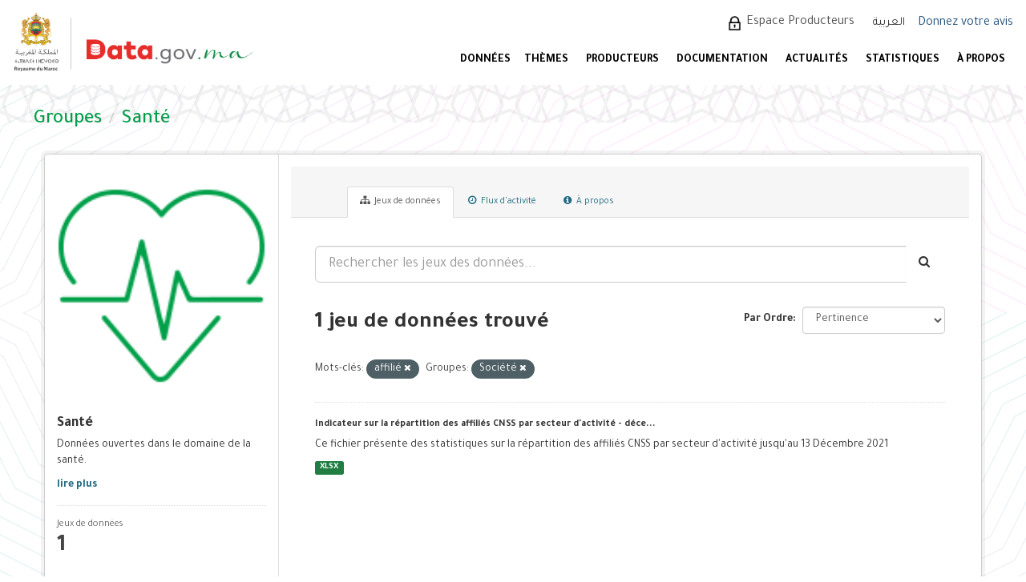

--- FILE ---
content_type: text/html; charset=utf-8
request_url: https://data.gov.ma/data/fr/group/sante?tags=affili%C3%A9&groups=societe
body_size: 6809
content:
<!DOCTYPE html>
<!--[if IE 9]> <html lang="fr" class="ie9"> <![endif]-->
<!--[if gt IE 8]><!--> <html lang="fr"> <!--<![endif]-->
  <head>
    <meta charset="utf-8" />
      <meta name="generator" content="ckan 2.9.11" />
      <meta name="viewport" content="width=device-width, initial-scale=1.0">
    <title>Santé - Groupes - Portail Open Data - Données ouvertes du Maroc</title>

    
    
  <link rel="shortcut icon" href="/base/images/ckan.ico" />
    
  <link rel="alternate" type="application/atom+xml" title="Portail Open Data - Données ouvertes du Maroc - Jeux de données  du thème : Santé" href="/data/fr/feeds/group/sante.atom" />

  
      
      
      
      
    
  


    
      
      
    

    
    <link href="/data/webassets/base/44817ae9_main.css" rel="stylesheet"/>
<link href="/data/webassets/ckanext-scheming/728ec589_scheming_css.css" rel="stylesheet"/>
    
  </head>

  
  <body data-site-root="https://data.gov.ma/data/" data-locale-root="https://data.gov.ma/data/fr/" >

    
    <div class="sr-only sr-only-focusable"><a href="#content">Skip to content</a></div>
  

  
     
<!-- <div class="account-masthead">
  <div class="container">
     
    <nav class="account not-authed" aria-label="Account">
      <ul class="list-unstyled">
        
        <li><a href="/data/fr/user/login">Connection</a></li>
         
      </ul>
    </nav>
     
  </div>
</div> -->

<header class="navbar navbar-static-top masthead">
    
  <div id="backBlock"></div>
  <div class="header-area">
    <div class="btn-bar1">
      <button class="espace1" onclick="window.location.href='/data/fr/user/login'">  Espace Producteurs </button>
      <div class="col-md-4 attribution1">

        
<form class="form-inline form-select lang-select" action="/data/fr/util/redirect" data-module="select-switch" method="POST">
  <label for="field-lang-select">Langue</label>
  <!-- <select id="field-lang-select" name="url" data-module="autocomplete" data-module-dropdown-class="lang-dropdown" data-module-container-class="lang-container">
    
      
        <option value="/data/fr/group/sante?tags=affili%C3%A9&amp;groups=societe" selected="selected">
          français
        </option>
      ">
    
      
        <option value="/data/ar/group/sante?tags=affili%C3%A9&amp;groups=societe" >
          العربية
        </option>
      ">
    
  </select> -->
  
    <input type="hidden" name="url" id="field-lang-select" value="/data/ar/group/sante?tags=affili%C3%A9&amp;groups=societe">
    <button class="btn btn-default" type="submit">العربية</button>
  
  <!-- <button class="btn btn-default js-hide" type="submit">Aller</button> -->
</form>

      </div>
    </div>
    <div class="navbar-right">
      <a class="logo" href="/fr">
        
        <img src="/data/base/images/logo.png" alt="Portail Open Data - Données ouvertes du Maroc" title="Portail Open Data - Données ouvertes du Maroc" />
        
      </a>
      <button data-target="#main-navigation-toggle" id="buttonMenu" data-toggle="collapse" class="navbar-toggle collapsed" type="button" aria-label="expand or collapse" aria-expanded="false">
        <span class="sr-only">Toggle navigation</span>
        <!-- <span class="fa fa-bars"></span> -->
      </button>
    </div>
    <hgroup class="header-image navbar-left">
       
      <a class="logo" href="/fr">
        
        <img src="/data/base/images/logo.png" alt="Portail Open Data - Données ouvertes du Maroc" title="Portail Open Data - Données ouvertes du Maroc" />
        
      </a>
       
    </hgroup>

    <div class="collapse navbar-collapse" id="main-navigation-toggle">
      <div class="btn-bar">
        
        <button class="espace" onclick="window.location.href='/data/fr/user/login'"> Espace Producteurs </button>
        
        <div class="col-md-4 attribution">
          
          <p><strong>Généré par</strong> <a class="hide-text ckan-footer-logo" href="http://ckan.org">CKAN</a></p>
          
          
          
<form class="form-inline form-select lang-select" action="/data/fr/util/redirect" data-module="select-switch" method="POST">
  <label for="field-lang-select">Langue</label>
  <!-- <select id="field-lang-select" name="url" data-module="autocomplete" data-module-dropdown-class="lang-dropdown" data-module-container-class="lang-container">
    
      
        <option value="/data/fr/group/sante?tags=affili%C3%A9&amp;groups=societe" selected="selected">
          français
        </option>
      ">
    
      
        <option value="/data/ar/group/sante?tags=affili%C3%A9&amp;groups=societe" >
          العربية
        </option>
      ">
    
  </select> -->
  
    <input type="hidden" name="url" id="field-lang-select" value="/data/ar/group/sante?tags=affili%C3%A9&amp;groups=societe">
    <button class="btn btn-default" type="submit">العربية</button>
  
  <!-- <button class="btn btn-default js-hide" type="submit">Aller</button> -->
</form>
          
        </div>
        <div style="display: flex;align-items: center;">
          
            <a href="/votre-avis" style="color: #23527c;font-size:16px;margin-left: -7.5px;margin-top: 2px;">Donnez votre avis</a>
          
        </div>
      </div>

      
      <nav class="section navigation">
        <ul class="nav nav-pills">
          
          <!-- <li><a href="/data/fr/dataset/">Jeux de données</a></li><li><a href="/data/fr/organization/">Organisations</a></li><li><a href="/data/fr/group/">Groupes</a></li><li><a href="/data/fr/about">À propos</a></li> -->
          <li  >
          <a href="/data/fr/dataset"> DONNÉES </a>

          </li>
          <!-- <li  >
          <a href="/data/fr/dataset/repositorie"> Référentiels </a>
	  </li> -->
<!--          <li>
          <a href="/fr/reutilisation"> Réutilisations </a>
          </li>  -->


          <li >
          <a href="/data/fr/group"> Thèmes </a>
          </li>
          <li >
          <a href="/data/fr/organization"> PRODUCTEURS </a>
          </li>
          <li>
           <a href="/fr/documentations"> DOCUMENTATION </a>

   <ul class="dropdown-menu">
            <li class="sub-menu">
              <a  class= href="/fr/documentations#gouvernance"> Gouvernance </a>
            </li>
            <li class="sub-menu">
              <a href="/fr/documentations#plan" > Plan d'actions national Open Data </a>
            </li>
            <li class="sub-menu">
              <a href="/fr/documentations#manuels"> Guides et manuels </a>
            </li>
            <li class="sub-menu">
              <a href="/fr/documentations#formation"> Supports de sensibilisation et formation </a>
            </li>
          </ul>

          </li>
          <li>
            <a href="/fr/actualites"> ACTUALITÉS </a>
          </li>
          <li>
            <a href="/fr/node/7"> STATISTIQUES </a>
          </li>
          <li>
            <a href="/fr/propos"> À PROPOS </a>
            <ul class="dropdown-menu">
              <li class="sub-menu">
                <a href="/fr/propos"> Préambule </a>
              </li>
              <li class="sub-menu">
                <a href="/fr/comment_je_publie_les_donn%C3%A9es"> Comment publier les données ? </a>
              </li>
              <li class="sub-menu">
                <a href="/fr/Comment_exploiter_les_donn%C3%A9es"> Comment exploiter les données ? </a>
              </li>
            </ul>

		 </li>
          
        </ul>
      </nav>
      
      <!-- 
      <form class="section site-search simple-input" action="/data/fr/dataset/" method="get">
        <div class="field">
          <label for="field-sitewide-search">Rechercher des jeux de données</label>
          <input id="field-sitewide-search" type="text" class="form-control" name="q" placeholder="Rechercher" aria-label="Search datasets"/>
          <button class="btn-search" type="submit" aria-label="Envoyer"><i class="fa fa-search"></i></button>
        </div>
      </form>
       -->
    </div>
  </div>
</header>

  
    <div class="main">
      <div id="content" class="container">
        
          
            <div class="flash-messages">
              
                
              
            </div>
          

          
            <div class="toolbar" role="navigation" aria-label="Breadcrumb">
              
                
                  <ol class="breadcrumb">
                    
<li class="home"><a href="/data/fr/" aria-label="Accueil"><i class="fa fa-home"></i><span> Accueil</span></a></li>
                    
  <li><a href="/data/fr/group/">Groupes</a></li>
  <li class="active"><a href="/data/fr/group/sante">Santé</a></li>

                  </ol>
                
              
            </div>
          

          <div class="row wrapper">
            
            
            

            
              <aside class="secondary col-sm-3">
                
                
  
  
<div class="module context-info">
  <section class="module-content">
    
    
    <div class="image">
      <a href="">
        <img src="https://data.gov.ma/data/uploads/group/2021-09-26-222737.097653SANTE.png" width="190" height="118" alt="sante" />
      </a>
    </div>
    
    
    <h1 class="heading">
      Santé
      
    </h1>
    
    
    
      <p class="description">
        Données ouvertes dans le domaine de la santé.
      </p>
      <p class="read-more">
        <a href="/data/fr/group/about/sante">lire plus</a>
      </p>
    
    
    
      
      <div class="nums">
        <dl>
          <dt>Abonnés</dt>
          <dd data-module="followers-counter" data-module-id="78a87b54-a98d-4eac-9a14-73b88ea76c5a" data-module-num_followers="0"><span>0</span></dd>
        </dl>
        <dl>
          <dt>Jeux de données</dt>
          <dd><span>1</span></dd>
        </dl>
      </div>
      
      
      <div class="follow_button">
        
      </div>
      
    
    
  </section>
</div>


  <div class="filters">
    <div>
      
        

    
    
	
	    
	    
		<section class="module module-narrow module-shallow">
		    
			<h2 class="module-heading">
			    <i class="fa fa-filter"></i>
			    
			    Organisations
			</h2>
		    
		    
			
			    
				<nav aria-label="Organisations">
				    <ul class="list-unstyled nav nav-simple nav-facet">
					
					    
					    
					    
					    
<!--					    <li class="nav-item picto-item" aria-label="Données ouvertes de la Caisse Nationale de Sécurité Sociale.">-->
                
              <li class="nav-item picto-item"
                  aria-label="Données ouvertes de la Caisse Nationale de Sécurité Sociale.">
                
<!--						<a href="/data/fr/group/78a87b54-a98d-4eac-9a14-73b88ea76c5a?tags=affili%C3%A9&amp;groups=societe&amp;organization=cnss" title="">-->
<!--						    <span class="item-label">CNSS</span>-->
<!--						    <span class="hidden separator"> - </span>-->
<!--						    <span class="item-count badge">1</span>-->
<!--						</a>-->
<!--                <p >-->
                  <a href="/data/fr/group/78a87b54-a98d-4eac-9a14-73b88ea76c5a?tags=affili%C3%A9&amp;groups=societe&amp;organization=cnss" title="" >
                    <span class="item-label">CNSS</span>
                    <span class="hidden separator"> - </span>
                    <span class="item-count badge">1</span>
                  </a>
<!--                </p>-->
<!--                -->
<!--                -->
<!--                <p  style="color: #4141c3"><b>Données ouvertes de la Caisse Nationale de Sécurité Sociale.</b></p>-->
<!--                -->
<!--                -->
					    </li>
					
				    </ul>
				</nav>

				<p class="module-footer">
				    
					
				    
				</p>
			    
			
		    
		</section>
	    
	
    


<style>

  .picto-item:hover:after {
    content: attr(aria-label);
    position: absolute;
    top: -2.4em;
    left: 50%;
    transform: translateX(-50%);
    z-index: 1;
    white-space: normal;
    padding: 5px 14px;
    background: #413219;
    color: #fff;
    border-radius: 4px;
    font-size: 1.2rem;
    width: 100%;
    box-sizing: border-box;
  }

</style>
      
        

    
    
	
	    
	    
		<section class="module module-narrow module-shallow">
		    
			<h2 class="module-heading">
			    <i class="fa fa-filter"></i>
			    
			    Groupes
			</h2>
		    
		    
			
			    
				<nav aria-label="Groupes">
				    <ul class="list-unstyled nav nav-simple nav-facet">
					
					    
					    
					    
					    
<!--					    <li class="nav-item picto-item" aria-label="Données ouvertes dans le domaine de la santé.">-->
                
              <li class="nav-item">
                
<!--						<a href="/data/fr/group/78a87b54-a98d-4eac-9a14-73b88ea76c5a?tags=affili%C3%A9&amp;groups=societe&amp;groups=sante" title="">-->
<!--						    <span class="item-label">Santé</span>-->
<!--						    <span class="hidden separator"> - </span>-->
<!--						    <span class="item-count badge">1</span>-->
<!--						</a>-->
<!--                <p >-->
                  <a href="/data/fr/group/78a87b54-a98d-4eac-9a14-73b88ea76c5a?tags=affili%C3%A9&amp;groups=societe&amp;groups=sante" title="" >
                    <span class="item-label">Santé</span>
                    <span class="hidden separator"> - </span>
                    <span class="item-count badge">1</span>
                  </a>
<!--                </p>-->
<!--                -->
					    </li>
					
					    
					    
					    
					    
<!--					    <li class="nav-item active picto-item" aria-label="Données ouvertes liées à la société.">-->
                
              <li class="nav-item active">
                
<!--						<a href="/data/fr/group/78a87b54-a98d-4eac-9a14-73b88ea76c5a?tags=affili%C3%A9" title="">-->
<!--						    <span class="item-label">Société</span>-->
<!--						    <span class="hidden separator"> - </span>-->
<!--						    <span class="item-count badge">1</span>-->
<!--						</a>-->
<!--                <p >-->
                  <a href="/data/fr/group/78a87b54-a98d-4eac-9a14-73b88ea76c5a?tags=affili%C3%A9" title="" >
                    <span class="item-label">Société</span>
                    <span class="hidden separator"> - </span>
                    <span class="item-count badge">1</span>
                  </a>
<!--                </p>-->
<!--                -->
					    </li>
					
				    </ul>
				</nav>

				<p class="module-footer">
				    
					
				    
				</p>
			    
			
		    
		</section>
	    
	
    


<style>

  .picto-item:hover:after {
    content: attr(aria-label);
    position: absolute;
    top: -2.4em;
    left: 50%;
    transform: translateX(-50%);
    z-index: 1;
    white-space: normal;
    padding: 5px 14px;
    background: #413219;
    color: #fff;
    border-radius: 4px;
    font-size: 1.2rem;
    width: 100%;
    box-sizing: border-box;
  }

</style>
      
        

    
    
	
	    
	    
		<section class="module module-narrow module-shallow">
		    
			<h2 class="module-heading">
			    <i class="fa fa-filter"></i>
			    
			    Mots-clés
			</h2>
		    
		    
			
			    
				<nav aria-label="Mots-clés">
				    <ul class="list-unstyled nav nav-simple nav-facet">
					
					    
					    
					    
					    
<!--					    <li class="nav-item active picto-item" aria-label="">-->
                
              <li class="nav-item active">
                
<!--						<a href="/data/fr/group/78a87b54-a98d-4eac-9a14-73b88ea76c5a?groups=societe" title="">-->
<!--						    <span class="item-label">affilié</span>-->
<!--						    <span class="hidden separator"> - </span>-->
<!--						    <span class="item-count badge">1</span>-->
<!--						</a>-->
<!--                <p >-->
                  <a href="/data/fr/group/78a87b54-a98d-4eac-9a14-73b88ea76c5a?groups=societe" title="" >
                    <span class="item-label">affilié</span>
                    <span class="hidden separator"> - </span>
                    <span class="item-count badge">1</span>
                  </a>
<!--                </p>-->
<!--                -->
					    </li>
					
					    
					    
					    
					    
<!--					    <li class="nav-item picto-item" aria-label="">-->
                
              <li class="nav-item">
                
<!--						<a href="/data/fr/group/78a87b54-a98d-4eac-9a14-73b88ea76c5a?tags=affili%C3%A9&amp;groups=societe&amp;tags=CNSS" title="">-->
<!--						    <span class="item-label">CNSS</span>-->
<!--						    <span class="hidden separator"> - </span>-->
<!--						    <span class="item-count badge">1</span>-->
<!--						</a>-->
<!--                <p >-->
                  <a href="/data/fr/group/78a87b54-a98d-4eac-9a14-73b88ea76c5a?tags=affili%C3%A9&amp;groups=societe&amp;tags=CNSS" title="" >
                    <span class="item-label">CNSS</span>
                    <span class="hidden separator"> - </span>
                    <span class="item-count badge">1</span>
                  </a>
<!--                </p>-->
<!--                -->
					    </li>
					
					    
					    
					    
					    
<!--					    <li class="nav-item picto-item" aria-label="">-->
                
              <li class="nav-item">
                
<!--						<a href="/data/fr/group/78a87b54-a98d-4eac-9a14-73b88ea76c5a?tags=affili%C3%A9&amp;groups=societe&amp;tags=retrait%C3%A9s" title="">-->
<!--						    <span class="item-label">retraités</span>-->
<!--						    <span class="hidden separator"> - </span>-->
<!--						    <span class="item-count badge">1</span>-->
<!--						</a>-->
<!--                <p >-->
                  <a href="/data/fr/group/78a87b54-a98d-4eac-9a14-73b88ea76c5a?tags=affili%C3%A9&amp;groups=societe&amp;tags=retrait%C3%A9s" title="" >
                    <span class="item-label">retraités</span>
                    <span class="hidden separator"> - </span>
                    <span class="item-count badge">1</span>
                  </a>
<!--                </p>-->
<!--                -->
					    </li>
					
					    
					    
					    
					    
<!--					    <li class="nav-item picto-item" aria-label="">-->
                
              <li class="nav-item">
                
<!--						<a href="/data/fr/group/78a87b54-a98d-4eac-9a14-73b88ea76c5a?tags=affili%C3%A9&amp;groups=societe&amp;tags=secteur" title="">-->
<!--						    <span class="item-label">secteur</span>-->
<!--						    <span class="hidden separator"> - </span>-->
<!--						    <span class="item-count badge">1</span>-->
<!--						</a>-->
<!--                <p >-->
                  <a href="/data/fr/group/78a87b54-a98d-4eac-9a14-73b88ea76c5a?tags=affili%C3%A9&amp;groups=societe&amp;tags=secteur" title="" >
                    <span class="item-label">secteur</span>
                    <span class="hidden separator"> - </span>
                    <span class="item-count badge">1</span>
                  </a>
<!--                </p>-->
<!--                -->
					    </li>
					
				    </ul>
				</nav>

				<p class="module-footer">
				    
					
				    
				</p>
			    
			
		    
		</section>
	    
	
    


<style>

  .picto-item:hover:after {
    content: attr(aria-label);
    position: absolute;
    top: -2.4em;
    left: 50%;
    transform: translateX(-50%);
    z-index: 1;
    white-space: normal;
    padding: 5px 14px;
    background: #413219;
    color: #fff;
    border-radius: 4px;
    font-size: 1.2rem;
    width: 100%;
    box-sizing: border-box;
  }

</style>
      
        

    
    
	
	    
	    
		<section class="module module-narrow module-shallow">
		    
			<h2 class="module-heading">
			    <i class="fa fa-filter"></i>
			    
			    Formats
			</h2>
		    
		    
			
			    
				<nav aria-label="Formats">
				    <ul class="list-unstyled nav nav-simple nav-facet">
					
					    
					    
					    
					    
<!--					    <li class="nav-item picto-item" aria-label="">-->
                
              <li class="nav-item">
                
<!--						<a href="/data/fr/group/78a87b54-a98d-4eac-9a14-73b88ea76c5a?tags=affili%C3%A9&amp;groups=societe&amp;res_format=XLSX" title="">-->
<!--						    <span class="item-label">XLSX</span>-->
<!--						    <span class="hidden separator"> - </span>-->
<!--						    <span class="item-count badge">1</span>-->
<!--						</a>-->
<!--                <p >-->
                  <a href="/data/fr/group/78a87b54-a98d-4eac-9a14-73b88ea76c5a?tags=affili%C3%A9&amp;groups=societe&amp;res_format=XLSX" title="" >
                    <span class="item-label">XLSX</span>
                    <span class="hidden separator"> - </span>
                    <span class="item-count badge">1</span>
                  </a>
<!--                </p>-->
<!--                -->
					    </li>
					
				    </ul>
				</nav>

				<p class="module-footer">
				    
					
				    
				</p>
			    
			
		    
		</section>
	    
	
    


<style>

  .picto-item:hover:after {
    content: attr(aria-label);
    position: absolute;
    top: -2.4em;
    left: 50%;
    transform: translateX(-50%);
    z-index: 1;
    white-space: normal;
    padding: 5px 14px;
    background: #413219;
    color: #fff;
    border-radius: 4px;
    font-size: 1.2rem;
    width: 100%;
    box-sizing: border-box;
  }

</style>
      
        

    
    
	
	    
	    
		<section class="module module-narrow module-shallow">
		    
			<h2 class="module-heading">
			    <i class="fa fa-filter"></i>
			    
			    Licences
			</h2>
		    
		    
			
			    
				<nav aria-label="Licences">
				    <ul class="list-unstyled nav nav-simple nav-facet">
					
					    
					    
					    
					    
<!--					    <li class="nav-item picto-item" aria-label="">-->
                
              <li class="nav-item">
                
<!--						<a href="/data/fr/group/78a87b54-a98d-4eac-9a14-73b88ea76c5a?tags=affili%C3%A9&amp;groups=societe&amp;license_id=odc-odbl" title="Open Data Commons Open Database License (ODbL)">-->
<!--						    <span class="item-label">Open Data Commons O...</span>-->
<!--						    <span class="hidden separator"> - </span>-->
<!--						    <span class="item-count badge">1</span>-->
<!--						</a>-->
<!--                <p >-->
                  <a href="/data/fr/group/78a87b54-a98d-4eac-9a14-73b88ea76c5a?tags=affili%C3%A9&amp;groups=societe&amp;license_id=odc-odbl" title="Open Data Commons Open Database License (ODbL)" >
                    <span class="item-label">Open Data Commons O...</span>
                    <span class="hidden separator"> - </span>
                    <span class="item-count badge">1</span>
                  </a>
<!--                </p>-->
<!--                -->
					    </li>
					
				    </ul>
				</nav>

				<p class="module-footer">
				    
					
				    
				</p>
			    
			
		    
		</section>
	    
	
    


<style>

  .picto-item:hover:after {
    content: attr(aria-label);
    position: absolute;
    top: -2.4em;
    left: 50%;
    transform: translateX(-50%);
    z-index: 1;
    white-space: normal;
    padding: 5px 14px;
    background: #413219;
    color: #fff;
    border-radius: 4px;
    font-size: 1.2rem;
    width: 100%;
    box-sizing: border-box;
  }

</style>
      
    </div>
    <a class="close no-text hide-filters"><i class="fa fa-times-circle"></i><span class="text">close</span></a>
  </div>

              </aside>
            

            
              <div class="primary col-sm-9 col-xs-12" role="main">
                
                
                  <article class="module">
                    
                      <header class="module-content page-header">
                        
                        <ul class="nav nav-tabs">
                          
  <li class="active"><a href="/data/fr/group/sante"><i class="fa fa-sitemap"></i> Jeux de données</a></li>
  <li><a href="/data/fr/group/activity/sante/0"><i class="fa fa-clock-o"></i> Flux d'activité</a></li>
  <li><a href="/data/fr/group/about/sante"><i class="fa fa-info-circle"></i> À propos</a></li>

                        </ul>
                      </header>
                    
                    <div class="module-content">
                      
                      
  
    
    
    







<form id="group-datasets-search-form" class="search-form" method="get" data-module="select-switch">

  
    <div class="input-group search-input-group">
      <input aria-label="Rechercher les jeux des données..." id="field-giant-search" type="text" class="form-control input-lg" name="q" value="" autocomplete="off" placeholder="Rechercher les jeux des données...">
      
      <span class="input-group-btn">
        <button class="btn btn-default btn-lg" type="submit" value="search" aria-label="Envoyer">
          <i class="fa fa-search"></i>
        </button>
      </span>
      
    </div>
  

  
    <span>
  
  

  
  
  
  <input type="hidden" name="tags" value="affilié" />
  
  
  
  
  
  <input type="hidden" name="groups" value="societe" />
  
  
  
  </span>
  

  
    
      <div class="form-select form-group control-order-by">
        <label for="field-order-by">Par Ordre</label>
        <select id="field-order-by" name="sort" class="form-control">
          
            
              <option value="score desc, metadata_modified desc">Pertinence</option>
            
          
            
              <option value="title_string asc">Nom croissant</option>
            
          
            
              <option value="title_string desc">Nom décroissant</option>
            
          
            
              <option value="metadata_modified desc">Dernière modification</option>
            
          
            
          
        </select>
        
        <button class="btn btn-default js-hide" type="submit">Aller</button>
        
      </div>
    
  

  
    
      <h1>

  
  
  
  

1 jeu de données trouvé</h1>
    
  

  
    
      <p class="filter-list">
        
          
          <span class="facet">Mots-clés:</span>
          
            <span class="filtered pill">affilié
              <a href="/data/fr/group/sante?groups=societe" class="remove" title="Supprimer"><i class="fa fa-times"></i></a>
            </span>
          
        
          
          <span class="facet">Groupes:</span>
          
            <span class="filtered pill">Société
              <a href="/data/fr/group/sante?tags=affili%C3%A9" class="remove" title="Supprimer"><i class="fa fa-times"></i></a>
            </span>
          
        
      </p>
      <a class="show-filters btn btn-default">Filtrer les resultats</a>
    
  

</form>




  
  
    
      

  
    <ul class="dataset-list list-unstyled">
    	
	      
	        





  <li class="dataset-item">
    
      <div class="dataset-content">
        
          <h2 class="dataset-heading">
            
              
            
            
		<a href="/data/fr/dataset/indicateur-sur-la-repartition-des-affilies-par-secteur-d-activite-decembre-2021">Indicateur sur la répartition des affiliés CNSS par secteur d'activité - déce...</a>
            
            
              
              
            
          </h2>
        
        
          
        
        
          
            <div>Ce fichier présente des statistiques sur la répartition des affiliés CNSS par secteur d'activité jusqu'au 13 Décembre 2021</div>
          
        
      </div>
      
        
          
            <ul class="dataset-resources list-unstyled">
              
                
                <li>
                  <a href="/data/fr/dataset/indicateur-sur-la-repartition-des-affilies-par-secteur-d-activite-decembre-2021" class="label label-default" data-format="xlsx">XLSX</a>
                </li>
                
              
            </ul>
          
        
      
    
  </li>

	      
	    
    </ul>
  

    
  
  
    
  

                    </div>
                  </article>
                
              </div>
            
          </div>
        
      </div>
    </div>
  
    ﻿<footer class="site-footer">
  <div class="footer-area">
    
    <div class="row">
      <div class="col-md-12 footer-links">
        
          <ul class="list-unstyled col-md-3" id="fcFooter">
            <!-- 
              <li><a href="/data/fr/about">À propos de Portail Open Data - Données ouvertes du Maroc</a></li>
             -->
            <li><a href="/data/fr/dataset"> JEUX DE DONNÉES </a></li>
            <li><a href="/data/fr/group"> THÈMES </a></li>
            <li><a href="/data/fr/organization"> PRODUCTEURS </a></li>
            <li><a href="/fr/documentations"> DOCUMENTATION </a></li>
            <li><a href="/fr/actualites"> ACTUALITÉS </a></li>
            <li><a href="/fr/node/7"> STATISTIQUES </a></li>
            <li><a href="/fr/contact"> CONTACTEZ-NOUS </a></li>
            
            
          </ul>
          <ul class="list-unstyled col-md-5" id="col4">
            <!-- 
              
              <li><a href="http://docs.ckan.org/en/2.9/api/">API CKAN</a></li>
              <li><a href="http://www.ckan.org/">CKAN Association</a></li>
              <li><a href="http://www.opendefinition.org/okd/"><img src="/data/base/images/od_80x15_blue.png" alt="Open Data"></a></li>
             -->
            <li><a href="/fr/propos"> À PROPOS </a></li>
            <li><a href="/fr/liens-utiles"> LIENS UTILES </a></li>
            <li><a href="/fr/feedback"> E-PARTICIPATION </a></li>
            <li><a href="/fr/faq"> FAQ </a></li>
            <li><a href="/fr/node/13"> CGU/ ML </a></li>
            <li><a href="/fr/node/14"> LICENCE </a></li>
          </ul>
          <div class="col-md-4" id="col3">
            
              <p>SUIVEZ-NOUS SUR :</p>
            
            <div id="socLink">
              <div class="socialmedia">
                <img src="/data/base/images/linked.png" class="social_media">
              </div>
            </div>
          </div>
        
      </div>
      
    </div>
    <div>
      
        
        <div id="copyright">
<p>© Copyright 2025 - <a href="https://www.add.gov.ma" target="_blank">Agence de Développement du Digital</a>
- Réalisé par <a href="http://www.smile.ma" target="_blank"> <img alt="logo smile"  height="23" src="/data/base/images/logo-smile2.png" width="52" /></a></p>
        </div>
      
    </div>
    
  </div>

  <!-- 
    
   -->

<!-- Global site tag (gtag.js) - Google Analytics -->
<script async src="https://www.googletagmanager.com/gtag/js?id=UA-215341599-2"></script>
<script>
  window.dataLayer = window.dataLayer || [];
  function gtag(){dataLayer.push(arguments);}
  gtag('js', new Date());

  gtag('config', 'UA-215341599-2');
</script>
</footer>
  
  
  
  
  
    

      

    
    
    <link href="/data/webassets/vendor/f3b8236b_select2.css" rel="stylesheet"/>
<link href="/data/webassets/vendor/0b01aef1_font-awesome.css" rel="stylesheet"/>
    <script src="/data/webassets/vendor/d8ae4bed_jquery.js" type="text/javascript"></script>
<script src="/data/webassets/vendor/fb6095a0_vendor.js" type="text/javascript"></script>
<script src="/data/webassets/vendor/580fa18d_bootstrap.js" type="text/javascript"></script>
<script src="/data/webassets/base/12085d95_main.js" type="text/javascript"></script>
<script src="/data/webassets/base/68ba4c08_ckan.js" type="text/javascript"></script>
  </body>
</html>